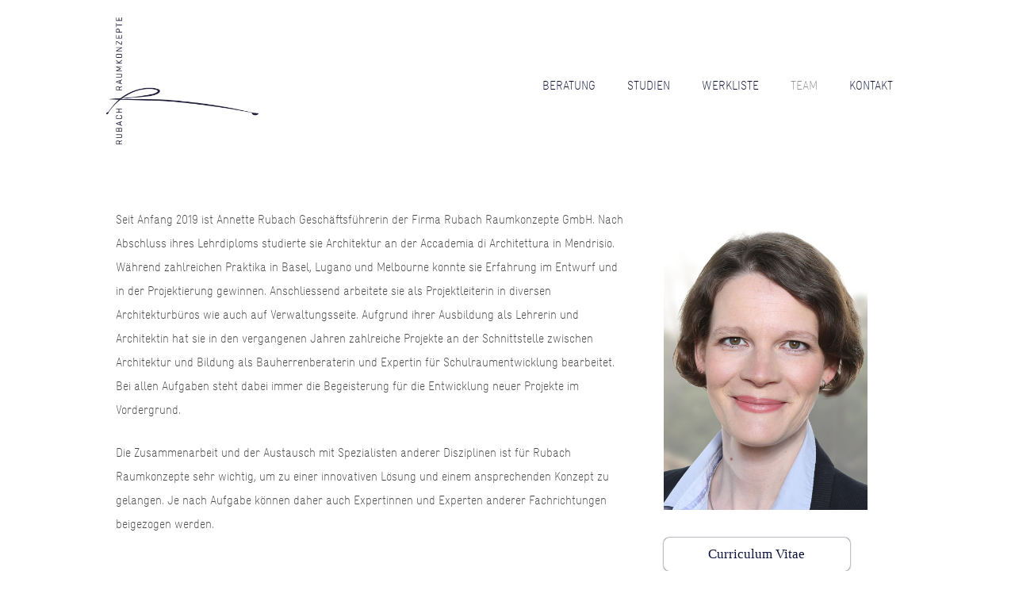

--- FILE ---
content_type: text/css
request_url: https://www.rubach-raumkonzepte.ch/wp-content/uploads/siteorigin-widgets/sow-contact-form-default-7925953c64b9.css?ver=6.9
body_size: 873
content:
.so-widget-sow-contact-form-default-7925953c64b9 .sow-form-field {
  display: block;
  zoom: 1;
}
.so-widget-sow-contact-form-default-7925953c64b9 .sow-form-field:before {
  content: '';
  display: block;
}
.so-widget-sow-contact-form-default-7925953c64b9 .sow-form-field:after {
  content: '';
  display: table;
  clear: both;
}
.so-widget-sow-contact-form-default-7925953c64b9 .sow-form-field label {
  display: block;
  margin-bottom: 5px;
  
  text-align: left;
  color: #0e123b;
}
.so-widget-sow-contact-form-default-7925953c64b9 .sow-form-field label.sow-form-field-label-left {
  float: left;
  margin-right: 10px;
}
.so-widget-sow-contact-form-default-7925953c64b9 .sow-form-field label.sow-form-field-label-right {
  float: right;
  margin-left: 10px;
}
.so-widget-sow-contact-form-default-7925953c64b9 .sow-form-field .sow-field-container {
  overflow: hidden;
  display: block;
}
.so-widget-sow-contact-form-default-7925953c64b9 .sow-form-field .sow-field-container textarea:focus,
.so-widget-sow-contact-form-default-7925953c64b9 .sow-form-field .sow-field-container input:focus,
.so-widget-sow-contact-form-default-7925953c64b9 .sow-form-field .sow-field-container > :focus {
  outline-style: solid;
  outline-color: #0e123b;
  outline-width: 1px;
}
@media (min-width: 780px) {
  .so-widget-sow-contact-form-default-7925953c64b9 .sow-form-field.sow-form-field-datepicker .sow-text-field,
  .so-widget-sow-contact-form-default-7925953c64b9 .sow-form-field.sow-form-field-location .sow-text-field {
    max-width: none;
  }
}
.so-widget-sow-contact-form-default-7925953c64b9 .sow-form-field .sow-field-container {
  margin: 0px 0px 15px 0px;
}
.so-widget-sow-contact-form-default-7925953c64b9 .sow-form-field textarea,
.so-widget-sow-contact-form-default-7925953c64b9 .sow-form-field .sow-text-field {
  display: block;
  width: 100%;
  -ms-box-sizing: border-box;
  -moz-box-sizing: border-box;
  -webkit-box-sizing: border-box;
  box-sizing: border-box;
  border-radius: 7px;
  border: 1px #0e123b solid;
  
  background: #ffffff;
  color: #0e123b;
  
  
}
.so-widget-sow-contact-form-default-7925953c64b9 .sow-form-field.sow-form-field-radio ul {
  list-style: none;
  margin: 0;
  padding: 0;
}
.so-widget-sow-contact-form-default-7925953c64b9 .sow-form-field.sow-form-field-radio ul li {
  margin: 0;
}
.so-widget-sow-contact-form-default-7925953c64b9 .sow-form-field.sow-form-field-radio ul label {
  margin-bottom: 0;
  display: flex;
  align-items: center;
}
.so-widget-sow-contact-form-default-7925953c64b9 .sow-form-field.sow-form-field-radio ul input {
  float: left;
  margin-right: 0.5em;
  height: auto;
  flex: none;
}
.so-widget-sow-contact-form-default-7925953c64b9 .sow-form-field.sow-form-field-checkboxes ul {
  list-style: none;
  margin: 0;
  padding: 0;
}
.so-widget-sow-contact-form-default-7925953c64b9 .sow-form-field.sow-form-field-checkboxes ul li {
  align-items: center;
  display: flex;
  margin: 0;
}
.so-widget-sow-contact-form-default-7925953c64b9 .sow-form-field.sow-form-field-checkboxes ul label {
  margin-bottom: 0;
}
.so-widget-sow-contact-form-default-7925953c64b9 .sow-form-field.sow-form-field-checkboxes ul input {
  height: auto;
  margin-right: 0.5em;
  flex: none;
}
.so-widget-sow-contact-form-default-7925953c64b9 .sow-form-field.sow-form-field-select select,
.so-widget-sow-contact-form-default-7925953c64b9 .sow-form-field.sow-form-field-select .select2-container {
  background: #ffffff;
  border-radius: 7px;
  border: 1px #0e123b solid;
  color: #0e123b;
  
  
  
}
.so-widget-sow-contact-form-default-7925953c64b9 .sow-form-field.sow-form-field-select .select2-container,
.so-widget-sow-contact-form-default-7925953c64b9 .sow-form-field.sow-form-field-select .select2-search__field {
  width: 100% !important;
}
.so-widget-sow-contact-form-default-7925953c64b9 .sow-form-field.sow-form-field-select .select2-selection__rendered,
.so-widget-sow-contact-form-default-7925953c64b9 .sow-form-field.sow-form-field-select .select2-search__field {
  padding: 0;
  margin: 0;
}
.so-widget-sow-contact-form-default-7925953c64b9 .sow-form-field.sow-form-field-select .select2-selection__rendered:focus,
.so-widget-sow-contact-form-default-7925953c64b9 .sow-form-field.sow-form-field-select .select2-search__field:focus {
  outline: none;
}
.so-widget-sow-contact-form-default-7925953c64b9 .sow-form-field.sow-form-field-select .select2-search {
  margin-left: 3px;
}
.so-widget-sow-contact-form-default-7925953c64b9 .sow-form-field.sow-form-field-select .select2-selection__choice__remove {
  height: 100%;
}
.so-widget-sow-contact-form-default-7925953c64b9 .sow-form-field.sow-form-field-select .select2-selection__choice {
  margin-left: 2px;
  margin-top: 0;
}
.so-widget-sow-contact-form-default-7925953c64b9 .sow-form-field.sow-form-field-select .select2-selection--multiple {
  align-items: center;
  border: none;
  display: flex;
  padding: 0;
}
.so-widget-sow-contact-form-default-7925953c64b9 .sow-form-field .sow-form-field-description {
  font-size: 0.9em;
  margin-top: 0.2em;
  margin-left: 0.2em;
  color: #d3d3d3;
  font-style: italic;
}
.so-widget-sow-contact-form-default-7925953c64b9 .sow-recaptcha {
  margin-bottom: 1em;
}
.so-widget-sow-contact-form-default-7925953c64b9 .sow-contact-form {
  padding: 10px;
  border: #0e123b none 1px;
  background-color: #ffffff;
}
.so-widget-sow-contact-form-default-7925953c64b9 .sow-contact-form .sow-error {
  background: #fce4e5;
  border: 1px solid #ec666a;
  color: #ec666a;
  border-radius: 2px;
  padding: 5px;
  font-size: 0.8em;
  list-style: none;
  margin: 0 0 10px 0;
}
.so-widget-sow-contact-form-default-7925953c64b9 .sow-contact-form .sow-error li {
  margin: 0;
}
.so-widget-sow-contact-form-default-7925953c64b9 .sow-contact-form .sow-submit-styled {
  text-align: left;
}
.so-widget-sow-contact-form-default-7925953c64b9 .sow-contact-form .sow-submit-styled .sow-submit {
  border-radius: 3px;
  border: 1px solid #0e123b;
  color: #0e123b;
  display: inline-block;
  
  font-weight: 500;
  padding: 10px 20px;
  
  background: #ffffff;
  box-shadow: inset 0 -1px 0 rgba(255, 255, 255, 0.5);
}
.so-widget-sow-contact-form-default-7925953c64b9 .sow-contact-form .sow-submit-styled .sow-submit:disabled {
  color: #222b8d;
  cursor: not-allowed;
  background: #ffffff;
  border: 1px solid #222b8d;
}
.so-widget-sow-contact-form-default-7925953c64b9 .sow-contact-form-success p:last-of-type {
  margin-bottom: 0;
}

--- FILE ---
content_type: text/css
request_url: https://www.rubach-raumkonzepte.ch/wp-content/plugins/wp-photo-effects/css/demo.css?ver=6.9
body_size: 4070
content:
@import url(http://fonts.googleapis.com/css?family=Questrial|Playfair+Display:400,700);

@font-face {
    font-weight: normal;
    font-style: normal;
    font-family: 'codropsicons';
    src: url('../fonts/codropsicons/codropsicons.eot');
    src: url('../fonts/codropsicons/codropsicons.eot?#iefix') format('embedded-opentype'), url('../fonts/codropsicons/codropsicons.woff') format('woff'), url('../fonts/codropsicons/codropsicons.ttf') format('truetype'), url('../fonts/codropsicons/codropsicons.svg#codropsicons') format('svg');
}

*, *:after, *:before {
    -webkit-box-sizing: border-box;
    box-sizing: border-box;
}

.clearfix:before, .clearfix:after {
    display: table;
    content: '';
}

.clearfix:after {
    clear: both;
}

body { /*background: #fff;	color: #333;	font-size: 1em;	font-family: 'Questrial', 'Avenir', 'Helvetica Neue', Helvetica, Arial, sans-serif;*/
}

a {
    outline: none;
    color: rgb(160, 148, 147);
    text-decoration: none;
}

a:hover, a:focus {
    color: rgb(197, 135, 130);
}

.mobile-note {
    position: absolute;
    bottom: 1em;
    color: #fff;
    font-size: 1.15em;
    text-align: center;
    width: 100%;
    padding: 1em;
    background: #fb7f93;
    display: none;
    font-family: 'Avenir', 'Helvetica Neue', Helvetica, Arial, sans-serif;
}

/* Header */
.codrops-header {
    text-align: center;
    height: 100vh;
    overflow: hidden;
    background: url(../img/1.jpg) no-repeat center center;
    background-size: auto 100vh;
}

.codrops-header h1 {
    margin: 0.5em 0 0;
    letter-spacing: -1px;
    font-weight: 400;
    font-size: 4.25em;
    line-height: 1;
    position: absolute;
    width: 100%;
    top: 25vh;
    color: #fff;
    pointer-events: none;
    font-family: 'Playfair Display', Georgia, serif;
}

.codrops-header h1 span {
    display: block;
    padding: 2em 0 1em;
    color: #3a3231;
    font-size: 0.2em;
    text-transform: uppercase;
    font-weight: 400;
    letter-spacing: 3px;
    text-shadow: none;
    font-family: 'Questrial', 'Avenir', 'Helvetica Neue', Helvetica, Arial, sans-serif;
}

.github-link {
    font-size: 0.95em;
    position: absolute;
    right: 60px;
    top: 22px;
}

.github-link span {
    margin: 0 0 0 5px;
}

.hero {
    position: absolute;
    top: 60px;
    left: 60px;
    bottom: 60px;
    right: 60px;
    overflow: hidden;
}

.hero__imgwrap {
    position: relative;
    width: 100%;
    height: 100%;
    overflow: hidden;
}

.hero__imgwrap::after {
    content: '';
    position: absolute;
    background: rgba(76, 0, 1, 0.1);
    top: 0;
    left: 0;
    width: 100%;
    height: 100%;
    pointer-events: none;
}

.hero__img {
    position: absolute;
    top: 50%;
    left: 50%;
    width: auto;
    height: 100vh;
    -webkit-transform: translate3d(-50%, -50%, 0);
    transform: translate3d(-50%, -50%, 0);
}

.hero__imgwrap .tilt__back, .hero__imgwrap .tilt__front {
    background-size: auto 100vh;
}

/* Top Navigation Style */
.codrops-links {
    position: absolute;
    z-index: 1000;
    display: inline-block;
    text-align: center;
    font-size: 0.85em;
    white-space: nowrap;
    left: 60px;
    top: 15px;
}

.codrops-links::after {
    position: absolute;
    top: 0;
    left: 51%;
    width: 1px;
    height: 100%;
    background: rgba(160, 148, 147, 0.5);
    content: '';
    -webkit-transform: rotate3d(0, 0, 1, 22.5deg);
    transform: rotate3d(0, 0, 1, 22.5deg);
}

.codrops-icon {
    display: inline-block;
    margin: 0.5em;
    padding: 0em 0;
    width: 1.5em;
    text-decoration: none;
}

.codrops-icon span {
    display: none;
}

.codrops-icon:before {
    margin: 0 5px;
    text-transform: none;
    font-weight: normal;
    font-style: normal;
    font-variant: normal;
    font-family: 'codropsicons';
    line-height: 1;
    speak: none;
    -webkit-font-smoothing: antialiased;
}

.codrops-icon--drop:before {
    content: "\e001";
}

.codrops-icon--prev:before {
    content: "\e004";
}

/* Content */
.content {
    padding: 4em 0 2em;
}

.content > p {
    max-width: 900px;
    margin: 1em auto;
    padding: 1em 0.5em 0;
}

.content p > code {
    background: #ddd;
    display: inline-block;
    padding: 0.25em 0.5em;
    border-radius: 3px;
}

.content--color-alt {
    background: #EDE8DA;
    color: #A39C88;
}

.poster-headline {
    text-align: center;
    font-family: 'Playfair Display', Georgia, serif;
    font-size: 2.65em;
    font-weight: 400;
    margin: 0.25em 0 0.5em;
}

.poster-text {
    font-size: 1.15em;
    text-align: center;
    padding: 1em 0;
    max-width: 1000px;
    margin: 0 auto;
    line-height: 1.5;
    max-width: 800px;
}

/* Grid */
.grid {
    position: relative; /* display: -webkit-flex; */
    display: -ms-flexbox; /* display: flex; */
    -webkit-flex-wrap: wrap;
    -ms-flex-wrap: wrap;
    flex-wrap: wrap;
    -webkit-justify-content: center;
    -ms-justify-content: center;
    justify-content: center;
    list-style: none;
    padding: 5px 0 0 0;
    margin: 0 auto;
    max-width: 1020px;
}

.grid__item { /* margin: 0 65px 100px; */
    width: 100%;
}

.grid--xray .grid__item { /* margin: 0 20px 20px; */
    width: 300px;
}

.grid__item-title {
    font-family: 'Playfair Display', Georgia, serif;
    font-size: 1em;
    padding: 1em 0;
    font-weight: bold;
}

.grid__item-title code {
    color: #aaa;
    font-weight: normal;
    font-size: 0.85em;
}

.grid--xray .grid__img {
    width: 300px;
    height: 300px;
}

.grid__img img {
    max-width: 100%;
    display: block;
}

.grid__img--border .tilt__back, .grid__img--border .tilt__front {
    border: 1px solid #333;
}

.grid__img--border .tilt {
    overflow: visible;
}

/* Examples custom styles */
.grid--examples {
    max-width: 830px;
}

.grid--examples .grid__img {
    position: relative;
    height: 0;
    padding-bottom: 66.714%;
    overflow: hidden;
}

.grid--examples .tilt {
    position: absolute;
    top: 0;
}

.grid__img--example-2::after {
    content: '';
    position: absolute;
    box-shadow: inset 0 0 50px 30px rgba(2, 0, 37, 0.8);
    pointer-events: none;
    width: 100%;
    height: 100%;
    top: 0;
    left: 0;
}

.grid__img--example-3 .tilt {
    -webkit-filter: grayscale(100%) brightness(105%) contrast(120%);
    filter: grayscale(100%) brightness(105%) contrast(120%);
    -webkit-transition: filter 0.5s, -webkit-filter 0.5s;
    transition: filter 0.5s, -webkit-filter 0.5s;
}

.grid__img--example-3 .tilt:hover {
    -webkit-filter: none;
    filter: none;
}

.grid__img--example-4 .tilt {
    width: 120%;
    height: 120%;
    top: -10%;
    left: -10%;
}

/* Definition list */
.def-list {
    max-width: 900px;
    background: #f0f0f0;
    border-radius: 10px;
    margin: 1em auto;
    padding: 3%;
}

.def-list dt {
    font-family: 'Avenir', 'Helvetica', Arial, sans-serif;
}

.def-list dt:not(:first-child) {
    margin-top: 2em;
}

.def-list dd {
    margin: 0;
    font-size: 0.95em;
    line-height: 1.4;
}

/* Related demos */
.content--related {
    text-align: center;
    font-weight: bold;
    padding: 8em 0;
}

.media-item {
    display: inline-block;
    padding: 1em;
    vertical-align: top;
    -webkit-transition: color 0.3s;
    transition: color 0.3s;
}

.media-item__img {
    max-width: 100%;
    opacity: 0.7;
    -webkit-transition: opacity 0.3s;
    transition: opacity 0.3s;
}

.media-item:hover .media-item__img, .media-item:focus .media-item__img {
    opacity: 1;
}

.media-item__title {
    margin: 0;
    padding: 0.5em;
    font-size: 1em;
}

@media screen and (min-aspect-ratio: 1440/960) {
    .hero__imgwrap .tilt__back, .hero__imgwrap .tilt__front, .codrops-header {
        background-size: 100vw auto;
    }

    .hero__img {
        width: 100vw;
        height: auto;
    }
}

@media screen and (max-width: 40em) {
    .codrops-header h1 {
        font-size: 2.5em;
    }

    .hero {
        left: 20px;
        bottom: 20px;
        right: 20px;
    }

    .mobile-note {
        display: block;
    }
}

ul.grid.grid--xray {
    list-style-type: none;
}


figure {
    width: 300px;
    height: 200px;
    margin: 0;
    padding: 0;
    background: #fff;
    overflow: hidden;
}
figure:hover+span {
    bottom: -36px;
    opacity: 1;
}



/* Zoom In #1 */
.zoomin figure img {
    -webkit-transform: scale(1);
    transform: scale(1);
    -webkit-transition: .3s ease-in-out;
    transition: .3s ease-in-out;
}
.zoomin figure:hover img {
    -webkit-transform: scale(1.3);
    transform: scale(1.3);
}

/* Zoom In #2 */
.hover02 figure img {
    width: 300px;
    height: auto;
    -webkit-transition: .3s ease-in-out;
    transition: .3s ease-in-out;
}
.hover02 figure:hover img {
    width: 350px;
}

/* Zoom Out #1 */
.zoomout figure img {
    -webkit-transform: scale(1.5);
    transform: scale(1.5);
    -webkit-transition: .3s ease-in-out;
    transition: .3s ease-in-out;
}
.zoomout figure:hover img {
    -webkit-transform: scale(1);
    transform: scale(1);
}

/* Zoom Out #2 */
.hover04 figure img {
    width: 400px;
    height: auto;
    -webkit-transition: .3s ease-in-out;
    transition: .3s ease-in-out;
}
.hover04 figure:hover img {
    width: 300px;
}

/* Slide */
.slide figure img {
    margin-left: 30px;
    -webkit-transform: scale(1.5);
    transform: scale(1.5);
    -webkit-transition: .3s ease-in-out;
    transition: .3s ease-in-out;
}
.slide figure:hover img {
    margin-left: 0;
}

/* Rotate */
.rotatezoomout figure img {
    -webkit-transform: rotate(15deg) scale(1.4);
    transform: rotate(15deg) scale(1.4);
    -webkit-transition: .3s ease-in-out;
    transition: .3s ease-in-out;
}
.rotatezoomout figure:hover img {
    -webkit-transform: rotate(0) scale(1);
    transform: rotate(0) scale(1);
}

/* Blur */
.blur figure img {
    -webkit-filter: blur(3px);
    filter: blur(3px);
    -webkit-transition: .3s ease-in-out;
    transition: .3s ease-in-out;
}
.blur figure:hover img {
    -webkit-filter: blur(0);
    filter: blur(0);
}

/* Gray Scale */
.grayscale figure img {
    -webkit-filter: grayscale(100%);
    filter: grayscale(100%);
    -webkit-transition: .3s ease-in-out;
    transition: .3s ease-in-out;
}
.grayscale figure:hover img {
    -webkit-filter: grayscale(0);
    filter: grayscale(0);
}

/* Sepia */
.sepia figure img {
    -webkit-filter: sepia(100%);
    filter: sepia(100%);
    -webkit-transition: .3s ease-in-out;
    transition: .3s ease-in-out;
}
.sepia figure:hover img {
    -webkit-filter: sepia(0);
    filter: sepia(0);
}

/* Blur + Gray Scale */
.blurgrayscale figure img {
    -webkit-filter: grayscale(0) blur(0);
    filter: grayscale(0) blur(0);
    -webkit-transition: .3s ease-in-out;
    transition: .3s ease-in-out;
}
.blurgrayscale figure:hover img {
    -webkit-filter: grayscale(100%) blur(3px);
    filter: grayscale(100%) blur(3px);
}

/* Opacity #1 */
.opacity figure img {
    opacity: 1;
    -webkit-transition: .3s ease-in-out;
    transition: .3s ease-in-out;
}
.opacity figure:hover img {
    opacity: .5;
}

/* Opacity #2 */
.opacityblue figure {
    background: #1abc9c;
}
.opacityblue figure img {
    opacity: 1;
    -webkit-transition: .3s ease-in-out;
    transition: .3s ease-in-out;
}
.opacityblue figure:hover img {
    opacity: .5;
}

/* Flashing */
.flash figure:hover img {
    opacity: 1;
    -webkit-animation: flash 1.5s;
    animation: flash 1.5s;
}
@-webkit-keyframes flash {
    0% {
        opacity: .4;
    }
    100% {
        opacity: 1;
    }
}
@keyframes flash {
    0% {
        opacity: .4;
    }
    100% {
        opacity: 1;
    }
}

/* Shine */
.shine figure {
    position: relative;
}
.shine figure::before {
    position: absolute;
    top: 0;
    left: -75%;
    z-index: 2;
    display: block;
    content: '';
    width: 50%;
    height: 100%;
    background: -webkit-linear-gradient(left, rgba(255,255,255,0) 0%, rgba(255,255,255,.3) 100%);
    background: linear-gradient(to right, rgba(255,255,255,0) 0%, rgba(255,255,255,.3) 100%);
    -webkit-transform: skewX(-25deg);
    transform: skewX(-25deg);
}
.shine figure:hover::before {
    -webkit-animation: shine .75s;
    animation: shine .75s;
}
@-webkit-keyframes shine {
    100% {
        left: 125%;
    }
}
@keyframes shine {
    100% {
        left: 125%;
    }
}

/* Circle */
.hover15 figure {
    position: relative;
}
.hover15 figure::before {
    position: absolute;
    top: 50%;
    left: 50%;
    z-index: 2;
    display: block;
    content: '';
    width: 0;
    height: 0;
    background: rgba(255,255,255,.2);
    border-radius: 100%;
    -webkit-transform: translate(-50%, -50%);
    transform: translate(-50%, -50%);
    opacity: 0;
}
.hover15 figure:hover::before {
    -webkit-animation: circle .75s;
    animation: circle .75s;
}
@-webkit-keyframes circle {
    0% {
        opacity: 1;
    }
    40% {
        opacity: 1;
    }
    100% {
        width: 200%;
        height: 200%;
        opacity: 0;
    }
}
@keyframes circle {
    0% {
        opacity: 1;
    }
    40% {
        opacity: 1;
    }
    100% {
        width: 200%;
        height: 200%;
        opacity: 0;
    }
}

/** v1.2.2 **/
.wppe-wrapper {
	width: 60%;
	margin: 40px auto;
}

div.wppe-gallery {
	margin-top: 30px;
}

div.wppe-gallery ul {
	list-style-type: none;
	margin-left: 35px;
}

/* animation */
div.wppe-gallery ul li, div.wppe-gallery li img {
	-webkit-transition: all 0.1s ease-in-out;
  	-moz-transition: all 0.1s ease-in-out;
  	-o-transition: all 0.1s ease-in-out;
  	transition: all 0.1s ease-in-out;
}

div.wppe-gallery ul li {
	position: relative;
	float: left;
	width: 130px;
	height: 130px;
	margin: 5px;
	padding: 5px;
	z-index: 0;
	list-style-type: none;
}

/* Make sure z-index is higher on hover */
/* Ensure that hover image overlapped the others */
div.wppe-gallery ul li:hover {
	z-index: 5;
}

/* Image is position nicely under li */
div.wppe-gallery ul li img {
	position: absolute;
	left: 0;
	top: 0;
	border: 1px solid #dddddd;
	padding: 5px;
	width: 130px;
	height: 130px;
	background: #f0f0f0;
}

div.wppe-gallery ul li img:hover {
	width: 200px;
	height: 200px;
	margin-top: -130px;
	margin-left: -130px;
	top: 65%;
	left: 65%;
    max-width: none;
}

p.attribution {
	font-family: 'Consolas';
	color: #000;
	clear: both;
	text-align: center;
	line-height: 25px;
	padding-top: 30px;
}

p.attribution a {
	color: #4c8d7c;
}

/* Responsive hack */
@media only screen and (min-width: 499px) and (max-width: 1212px) {
	.wppe-wrapper {
		width: 500px;
	}
}

@media only screen and (max-width: 498px) {
	.wppe-wrapper {
		width: 300px;
	}

	div.wppe-gallery ul {
		list-style-type: none;
		margin: 0;
	}
}

/** Gradient Hover Effect **/
.wppe-gradient-effect {
  background: #000;
  background: -moz-linear-gradient(-45deg, #000000 0%, #000000 25%, #1e539e 50%, #ff3083 75%, #7800a8 100%); /* FF3.6-15 */
background: -webkit-linear-gradient(-45deg, #000000 0%,#000000 25%,#1e539e 50%,#ff3083 75%,#7800a8 100%); /* Chrome10-25,Safari5.1-6 */
background: linear-gradient(135deg, #000000 0%,#000000 25%,#1e539e 50%,#ff3083 75%,#7800a8 100%); /* W3C, IE10+, FF16+, Chrome26+, Opera12+, Safari7+ */
  background-size: 400% 400%;
  background-repeat: no-repeat;
  display: flex;
  width: 500px;
  height: 500px;
  max-width: 100vw;
  max-height: 100vh;
  justify-content: center;
  align-items: center;
  color: #fff;
  position: relative;
  cursor: pointer;
  transition: .5s all;
}
  
.wppe-gradient-effect__img {
    position: absolute;
    left: 0;
    top: 0;
    background: #000 url(https://images.unsplash.com/photo-1466657718950-8f9346c04f8f?dpr=1&auto=format&fit=crop&w=800&h=800&q=80&cs=tinysrgb) no-repeat center center;
  background-size: cover;
    width: 100%;
    height: 100%;
    z-index: 1;
    opacity: .5;
    mix-blend-mode: screen;
  }
  
.wppe-gradient-effect__title {
    position: relative;
    z-index: 10;
    text-transform: uppercase;
    letter-spacing: .05em;
  }
  
.wppe-gradient-effect:hover {
    background-position: 100% 100%;
}
.wppe-gradient-effect__title {
  text-shadow: 0 0 20px rgba(0,0,0,1);
}

/**
Image hover effect with icon and split caption
**/
@import url(https://fonts.googleapis.com/css?family=Raleway:400,800);
@import url(https://code.ionicframework.com/ionicons/2.0.1/css/ionicons.min.css);
figure.wppe {
  font-family: 'Raleway', Arial, sans-serif;
  color: #fff;
  position: relative;
  overflow: hidden;
  margin: 10px;
  min-width: 220px;
  max-width: 310px;
  max-height: 220px;
  width: 100%;
  background: #000000;
}
figure.wppe img {
  opacity: 1;
  width: 100%;
  position: relative;
  -webkit-transition: opacity 0.35s;
  transition: opacity 0.35s;
}
figure.wppe .center {
  border-radius: 5px;
  display: block;
  content: '';
  position: absolute;
  background-color: #000;
  top: 50%;
  left: 50%;
  height: 70px;
  width: 70px;
  box-shadow: 0 0 10px rgba(0, 0, 0, 0.85);
  opacity: 0;
  text-align: center;
  -webkit-transform: translate(-50%, -50%) rotate(0deg);
  transform: translate(-50%, -50%) rotate(0deg);
  -webkit-transition: all 0.4s;
  transition: all 0.4s;
}
figure.wppe .center i {
  font-size: 38px;
  padding: 6px;
  color: #ffffff;
  line-height: 70px;
  opacity: 0.3;
}
figure.wppe figcaption {
  position: absolute;
  top: 0;
  left: 0;
  width: 100%;
  height: 100%;
  text-align: left;
}
figure.wppe figcaption > div {
  float: left;
  height: 100%;
  overflow: hidden;
  width: 50%;
  position: relative;
}
figure.wppe figcaption a {
  opacity: 0.7;
}
figure.wppe figcaption a:hover {
  opacity: 1;
}
figure.wppe figcaption h3 {
  background-color: #222;
  word-spacing: -0.1em;
  font-weight: 800;
  text-transform: uppercase;
  font-size: 1em;
  opacity: 0;
  position: absolute;
  -webkit-transition: opacity 0.45s, -webkit-transform 0.45s;
  transition: opacity 0.45s,-webkit-transform 0.45s,-moz-transform 0.45s,-o-transform 0.45s,transform 0.45s;
}
figure.wppe figcaption .left h3 {
  border-radius: 5px 0 0 5px;
  top: 50%;
  padding: 4px 35px 4px 10px;
  right: 0;
  -webkit-transform: translate(100%, 0px);
  transform: translate(100%, 0px);
}
figure.wppe figcaption .right h3 {
  border-radius: 0 5px 5px 0;
  bottom: 50%;
  padding: 4px 10px 4px 35px;
  padding-left: 30px;
  -webkit-transform: translate(-100%, 0px);
  transform: translate(-100%, 0px);
}
figure.wppe a {
  left: 0;
  right: 0;
  top: 0;
  bottom: 0;
  position: absolute;
}
figure.wppe .red {
  background-color: #8c212a;
}
figure.wppe .yellow {
  background-color: #945600;
}
figure.wppe .white {
  background-color: #ffffff;
  color: #444444;
}
figure.wppe:hover img,
figure.wppe.hover img {
  opacity: 0.5;
}
figure.wppe:hover figcaption .left h3,
figure.wppe.hover figcaption .left h3 {
  opacity: 1;
  -webkit-transform: translate(0%, 0px);
  transform: translate(0%, 0px);
}
figure.wppe:hover figcaption .right h3,
figure.wppe.hover figcaption .right h3 {
  opacity: 1;
  -webkit-transform: translate(0%, 0px);
  transform: translate(0%, 0px);
}
figure.wppe:hover .center,
figure.wppe.hover .center {
  opacity: 1;
  -webkit-transform: translate(-50%, -50%) rotate(45deg);
  transform: translate(-50%, -50%) rotate(45deg);
}
figure.wppe:hover .center i,
figure.wppe.hover .center i {
  -webkit-transform: translate(0%, -10px);
  transform: translate(0%, -10px);
}